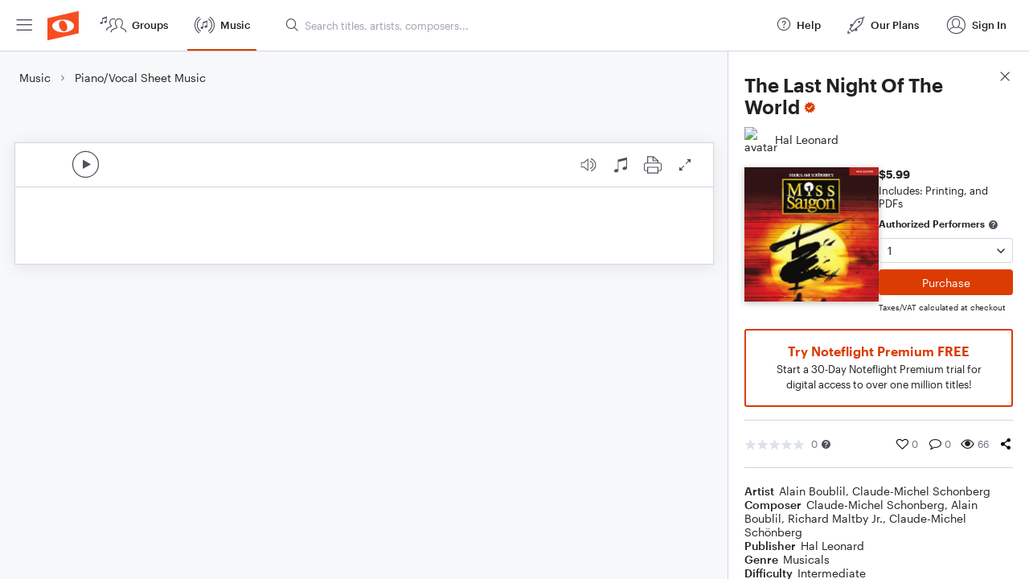

--- FILE ---
content_type: text/html; charset=utf-8
request_url: https://www.noteflight.com/pub_embed/83cc1c3d95800e3f95bba773a884115e
body_size: 2370
content:
<!DOCTYPE html>
<html lang="en" xml:lang="en" xmlns="http://www.w3.org/1999/xhtml">
  <head>
    <meta content="text/html;charset=UTF-8" http-equiv="content-type" />
    <meta http-equiv="X-UA-Compatible" content="requiresActiveX=true" />

      <meta name="robots" content="noindex,nofollow" />

    <title>
      Noteflight - Online Music Notation Software
    </title>
    <script language="javascript">
      var appConfigJsonB64 = "[base64]/[base64]"
    </script>
    <script src="https://production-assets.noteflight.com/speedyg/speedyg-edb5cbd7dc438792cc37.js"></script>
  </head>
  <body id="appBody">
  <div id="mainPage">
    <div id="embedContainer">
      <iframe id="embedIframe" class="fullSize" allow="autoplay; fullscreen"></iframe>
    </div>
    <div id="svgContainer">
      <div id="svgContainerHeader" class="svgContainerHeader" role="navigation" aria-label="svgContainerHeade">
        <div class="svgContainerHeaderInner" role="toolbar" aria-orientation="horizontal">
          <div class="headerPaletteLeft">
            <button
              id="playButton"
              class="unstyled paletteButton playCircle"
              aria-label="Play">
            </button>
          </div>
          <div class="headerPaletteRight">
            <button
              id="playbackButton"
              class="unstyled paletteButton playback"
              aria-label="Playback">
            </button>
            <button
              id="scoreButton"
              class="unstyled paletteButton notes"
              aria-label="Score">
            </button>
            <div id="printButtonContainer" class="displayed-inline">
              <button
                id="printButton"
                class="unstyled paletteButton printSimple"
                aria-label="Print PDF Sample"
                aria-disabled="false">
              </button>
            </div>
            <button
              id="fullScreenButton"
              class="unstyled paletteButton"
              aria-label="Full Screen">
            </button>
          </div>
        </div>
      </div>
      <div id="pagesContainer" class="pagesContainer" role="main">
        <div id="pageTurnerBack" class="performUI performPageTurner back"></div>
        <div id="pageTurnerForward" class="performUI performPageTurner forward"></div>
      </div>
      <div id="spinner" class="hidden">
        <div id="spinner" class="overlay">
          <div class="spinnerContainer">
            <div class="spinner">
            </div>
            <div id="overlayCaption" class="overlayCaption"></div>
          </div>
        </div>
      </div>
    </div>
  </div>
</body>

</html>


--- FILE ---
content_type: image/svg+xml
request_url: https://production-assets.noteflight.com/speedyg/src/images/nf-embed-printer-f0f54bc63b9339899c79.svg
body_size: 543
content:
<svg width="30" height="30" viewBox="0 0 30 30" fill="none" xmlns="http://www.w3.org/2000/svg">
<g clip-path="url(#clip0_3317_27429)">
<rect width="30" height="30" fill="white"/>
<path d="M21.9141 9.55078V13.3594H8.08594V4.33594H15.9375L21.9141 9.55078ZM20.8008 12.2461V10.0781L15.5273 5.44922H9.19922V12.2461H20.8008ZM15.9375 9.55078H21.5039V10.6055H14.8242V4.33594H15.9375V9.55078ZM23.6719 12.2461C24.3359 12.2461 24.8828 12.4805 25.3125 12.9492C25.7812 13.3789 26.0156 13.9258 26.0156 14.5898V20.5078C26.0156 21.1328 25.7812 21.6797 25.3125 22.1484C24.8438 22.5781 24.2969 22.793 23.6719 22.793H21.8555V21.6797H23.6719C24.0234 21.6797 24.3164 21.5625 24.5508 21.3281C24.7852 21.0938 24.9023 20.8203 24.9023 20.5078V14.5898C24.9023 14.2383 24.7852 13.9453 24.5508 13.7109C24.3164 13.4766 24.0234 13.3594 23.6719 13.3594H6.32812C6.01562 13.3594 5.72266 13.4766 5.44922 13.7109C5.21484 13.9453 5.09766 14.2383 5.09766 14.5898V20.5078C5.09766 20.8203 5.21484 21.0938 5.44922 21.3281C5.72266 21.5625 6.01562 21.6797 6.32812 21.6797H8.37891V22.793H6.32812C5.70312 22.793 5.15625 22.5781 4.6875 22.1484C4.21875 21.6797 3.98438 21.1328 3.98438 20.5078V14.5898C3.98438 13.9258 4.21875 13.3789 4.6875 12.9492C5.15625 12.4805 5.70312 12.2461 6.32812 12.2461H23.6719ZM20.8008 24.4336V18.5156H9.19922V24.4336H20.8008ZM8.08594 17.4023H21.9141V25.6641H8.08594V17.4023Z" fill="#4F525B"/>
</g>
<defs>
<clipPath id="clip0_3317_27429">
<rect width="30" height="30" fill="white"/>
</clipPath>
</defs>
</svg>
